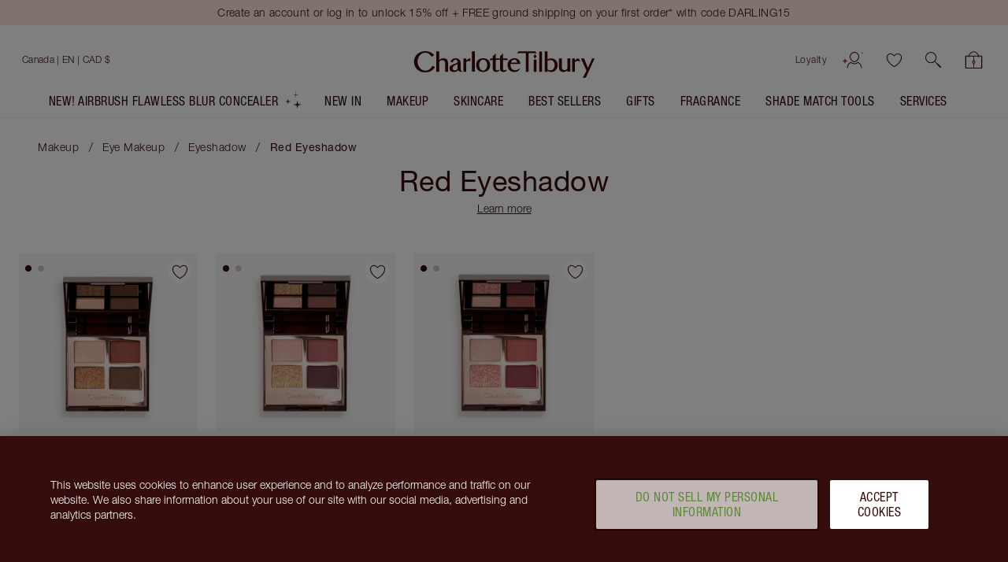

--- FILE ---
content_type: text/javascript
request_url: https://www.charlottetilbury.com/_next/static/chunks/pages/%5Bstore%5D/products/%5B...slug%5D-dd8a2ebad87ca0cb.js
body_size: 8897
content:
(self.webpackChunk_N_E=self.webpackChunk_N_E||[]).push([[3683],{42979:function(e,t,n){(window.__NEXT_P=window.__NEXT_P||[]).push(["/[store]/products/[...slug]",function(){return n(88139)}])},39568:function(e,t,n){"use strict";n.d(t,{u:function(){return a},Z:function(){return H}});var o,a,i=n(57857),r=n(81204),s=n(50749),c=n(39190),l=n(21045),u=n(26128),d=n(33342),_=n(41287),m=n(78476),p=n(18088),g=n(53704),f=n(20386),h=n.n(f),P=n(87724),v=n(35220),b=n.n(v),x=n(8491),C=n.n(x),y=n(21902),T=n(30426),B=n(70861),j=n(91405),L=n(20002),k=n(53435),w=n(61109),N=n(6200),Z=n(31483),S=n(66806),O=n(1706),M=function(e,t){var n=e.map(function(n,o){var a=n.label,i=n.href,r=o!==e.length-1||t;return(0,u._)({"@type":j.W.ListItem,position:o+1,name:a},r&&i&&{item:i})});return{"@context":B.zj,"@type":j.W.Breadcrumb,itemListElement:n}},I="products";n(46108),(o=a||(a={})).ComplexionEdit="complexionEdit",o.AccountBeautyProfile="accountBeautyProfile",o.Blog="secrets";var E="BreadcrumbList",H=function(e){(0,l._)(n,e);var t=(0,m._)(n);function n(e){(0,s._)(this,n),(a=t.call(this,e)).state={isBreadcrumbOpen:!1,isPreviousPageBreadcrumb:!1,breadcrumbTrail:a.props.breadcrumbs},a.renderBreadcrumbItem=function(e,t){var n,o=a.props,i=o.storeCode,r=o.canRenderLastBreadcrumbAsLink,s=a.state,l=s.isPreviousPageBreadcrumb,_=s.breadcrumbTrail,m=t!==_.length-1,p=r||m,f=l&&((null==_?void 0:_.length)===1||m),P=h()("".concat(E,"__items__item"),(n={},(0,c._)(n,"".concat(E,"__items__item--previous-page-breadcrumb"),f),(0,c._)(n,"".concat(E,"__items__item--last"),!m),n)),v={title:e.label,className:"".concat(E,"__link"),"data-test":"breadcrumb-list-item-link"};if(p){var b=e.href,x=e.categoryName,C=void 0===x?I:x;v.href="/"===b&&l||C!==I?e.href:(0,O.JU)(i,I,{slug:e.href})}return(0,g.jsxs)("li",{className:P,role:p?void 0:"text",children:[(0,g.jsxs)(p?"a":"span",(0,d._)((0,u._)({},v),{children:[(0,g.jsx)(N.ZP,{iconName:"caret",rotate:270,className:"".concat(E,"__link-icon"),hasExternalLabel:!0}),(0,g.jsx)("span",{className:"".concat(E,"__items__link-text"),children:(0,w.LF)(e.label)})]})),(0,g.jsx)("span",{"aria-hidden":!0,children:(0,g.jsx)("span",{className:"".concat(E,"__items__separator")})})]},t)},a.onBreadcrumbClicked=function(e){var t=!a.state.isBreadcrumbOpen;a.setState({isBreadcrumbOpen:t})},a.setBreadcrumbContainerRef=function(e){e&&(a.breadcrumbContainerRef=e)},a.refreshBreadcrumb=function(){a.forceUpdate()};var o,a,l=(0,i._)(a);return a.getPreviousPageBreadcrumbs=(o=(0,r._)(function(e){var t,n,o,a,i;return(0,p.Jh)(this,function(r){switch(r.label){case 0:return t=l.props.breadcrumbs,[4,(0,k.dj)(P.Z.get(Z.zR)).then(function(e){return e}).catch(function(e){S.ZP.debug("Unable to parse cookie (".concat(Z.zR,")"),{e:e})})];case 1:return(n=r.sent())&&(o=n.key,e&&e.includes(o)&&(i=(a=t&&(0,_._)(t).pop())?[n,a]:[n],l.setState({isPreviousPageBreadcrumb:!0,breadcrumbTrail:i},function(){P.Z.remove(Z.zR)}))),[2]}})}),function(e){return o.apply(this,arguments)}),a.refreshBreadcrumb=b()(a.refreshBreadcrumb,1e3/15),a}var o=n.prototype;return o.render=function(){var e,t=this.props,n=t.t,o=t.storeCode,a=t.className,i=t.listClassName,r=t.canRenderLastBreadcrumbAsLink,s=t.minBreadcrumbLength,l=this.state,d=l.breadcrumbTrail,_=l.isPreviousPageBreadcrumb,m=h()(E,a,(e={},(0,c._)(e,"".concat(E,"--opened"),this.state.isBreadcrumbOpen),(0,c._)(e,"".concat(E,"--previous-page-mode"),this.state.isPreviousPageBreadcrumb),e));if(!d||d.length<(void 0===s?2:s))return null;var p=M(d.map(function(e){var t=e.label,n=e.href,a=e.categoryName,i=void 0===a?I:a,r="/"===n&&_||i===I;return(0,u._)({label:t},n&&{href:r?"".concat(B.o6).concat((0,O.JU)(o,I,{slug:n})):"".concat(B.o6).concat(i?(0,O.JU)(o,i,{slug:n}):"/".concat(n))})}),r);return(0,g.jsxs)("div",{className:m,onClick:this.onBreadcrumbClicked,style:this.breadcrumbStyles(),"data-testid":"breadcrumb-list",children:[(0,g.jsx)(C(),{id:(0,T.fq)(j.W.Breadcrumb,E),type:L.y6.LdJson,dangerouslySetInnerHTML:{__html:JSON.stringify(p)}}),(0,g.jsx)("nav",{"aria-label":n("common:page.header.breadcrumbs"),className:"".concat(E,"__items-wrapper"),ref:this.setBreadcrumbContainerRef,children:(0,g.jsx)("ul",{className:h()("".concat(E,"__items"),i),children:d.map(this.renderBreadcrumbItem)})})]})},o.componentDidMount=function(){var e=this.props.allowedPreviousPageBreadcrumbs;window.addEventListener("resize",this.refreshBreadcrumb),this.getPreviousPageBreadcrumbs(e)},o.componentWillUnmount=function(){window.removeEventListener("resize",this.refreshBreadcrumb)},o.breadcrumbStyles=function(){var e={};return this.state.isBreadcrumbOpen&&(e.height=this.breadcrumbContainerRef.getBoundingClientRect().height),e},n}(y.Component)},27199:function(e,t,n){"use strict";var o=n(8549),a=n(32691),i=n(39568);t.Z=(0,o.Z)((0,a.Zh)()(i.Z))},88139:function(e,t,n){"use strict";n.r(t),n.d(t,{ProductListingPage:function(){return ty},default:function(){return tT}});var o,a=n(81204),i=n(26128),r=n(33342),s=n(34990),c=n(45530),l=n(41287),u=n(18088),d=n(53704),_=n(21902),m=n(12158),p=n(52414),g=n(24330),f=n(65937),h=n(39190),P=n(20386),v=n.n(P),b=n(89171),x=n(27199),C=n(40844),y=n(3965),T=n(57872),B=n(33391),j=n(31702),L=n(75584),k=n(55354),w=n(28275),N=n(95203),Z=n(5921),S=n(96995),O=n(32691);n(97284);var M="MobileFiltersModal",I=function(e){var t=e.handleModalClose,n=e.showMobileFilters,o=e.filterLabel,a=e.count,i=e.children,r=(0,O.$G)().t,s={reset:r("components:mobile-filters-modal.clear-all")};return(0,d.jsxs)("div",{role:"dialog","aria-expanded":n,className:"".concat(M," ").concat(M,"__").concat(n?"show":"hidden"),children:[(0,d.jsxs)("div",{className:"".concat(M,"__header"),children:[(0,d.jsx)(b.ZP,{level:b.Z2.H2,children:o}),(0,d.jsx)(N.Z,{translations:s}),(0,d.jsx)(S.Z,{component:"button",onClick:t,role:"button",Icon:k.bP,label:r("common:page.cta.close")})]}),i,(0,d.jsx)("div",{className:"".concat(M,"__container-view-items"),children:(0,d.jsx)(Z.Z,{onClick:t,className:"".concat(M,"__button-view-items"),children:r("components:mobile-filters-modal.view-items",{count:a})})})]})},E=n(16542),H=n(22743),R=n(39683),A=n(75533),D=n(84812),W=n(91233),z=n(66806),U=n(11646);n(67170);var F="ProductCardListWithFilters",G=(0,E.OP)(),$=(0,T.Z)(function(e){var t=e.hits,n=e.onHitsUpdate;return(0,_.useEffect)(function(){n(t)},[t,n]),null}),q=function(e){var t=e.items,n=e.categoryCode,o=e.categoryRootPath,a=(0,s._)(e,["items","categoryCode","categoryRootPath"]),l=(0,O.$G)().t,u=(0,R.Z)(),p=(0,_.useMemo)(function(){return(0,E.OP)().initIndex((0,E.O5)(u))},[u]),g=(0,m.v9)(function(e){return(0,D.w)(e)}),f=(0,m.I0)(),h=(0,c._)((0,_.useState)(!1),2),P=h[0],v=h[1],b=(0,c._)((0,_.useState)(t),2),x=b[0],C=b[1],T=l("components:product-card-list.filter"),N=l("common:products.item-with-count",{count:null==x?void 0:x.length}),Z="".concat(T," (").concat(N,")"),M=o?o.split(" > ").length:0,q=(0,_.useCallback)(function(e){P&&C(e)},[P]),J=(0,_.useCallback)(function(e){return e.map(function(e){var t=o&&0===e.label.indexOf(o)?e.label.split(" > ")[M]:"";return(0,r._)((0,i._)({},e),{label:t})}).filter(function(e){return e.label})},[o,M]),K=function(e){var t=function(){return f((0,A.Z)(e))};e?t():setTimeout(function(){t()},400)};(0,_.useEffect)(function(){g?(0,W.M_)(!0,U.$1):(0,W.M_)(!1,U.$1)},[g]),(0,_.useEffect)(function(){var e=!1;return p.search("",{filters:"categoryCodes:".concat(n),hitsPerPage:1e3,page:0}).then(function(t){var n=t.hits;e||C(n)}).catch(function(e){z.ZP.warn("Error fetching product data for category code: ".concat(n),{error:e})}),function(){e=!0}},[p,n]);var Y=function(){return(0,d.jsx)(w.Z,{items:[{id:0,title:"Category",content:(0,d.jsx)(B.Z,{attribute:"hierarchicalCategories.lvl".concat(M),transformItems:J,limit:1e3})}]})};return(0,d.jsx)("div",{className:F,children:(0,d.jsxs)(j.Z,{searchClient:G,indexName:(0,E.O5)(u),children:[(0,d.jsx)(L.Z,{filters:"categoryCodes:".concat(n),hitsPerPage:1e3,page:0,ruleContexts:[H.zr.CategoryLookup]}),(0,d.jsx)($,{onHitsUpdate:q}),(0,d.jsx)(I,{showMobileFilters:g,handleModalClose:function(){return K(!1)},filterLabel:T,count:null==x?void 0:x.length,children:Y()}),(0,d.jsx)("div",{className:"".concat(F,"__filters-sidebar"),children:(0,d.jsx)("div",{className:"".concat(F,"__filters-sidebar-content"),onClick:function(){return v(!0)},children:Y()})}),(0,d.jsxs)("div",{children:[(0,d.jsxs)("div",{className:"".concat(F,"__filters-bar"),children:[(0,d.jsx)(S.Z,{className:"".concat(F,"__filters-button"),Icon:k.k1,component:"button",label:Z,onClick:function(){K(!0),v(!0)},children:(0,d.jsx)("span",{className:"".concat(F,"__filters-button-text"),children:Z})}),(0,d.jsx)("div",{className:"".concat(F,"__item-count--desktop"),children:N})]}),(0,d.jsx)(y.Z,(0,r._)((0,i._)({},a),{items:x}))]})]})})},J=n(63470),K=n(26922),Y=n(29),Q=n(57153),X=n(74304),V=n(67069),ee=n(3982),et=n(11208),en=n(76721),eo=n(72317),ea=n(64583),ei=n(40310),er=n(7709),es=n(99773),ec=n(26841),el=n(9517),eu=n(93769);n(60775);var ed="TextToggle",e_=(0,O.Zh)()(function(e){var t=e.text,n=e.t,o=e.readMoreCTA,a=void 0===o?n("common:page.cta.read-more"):o,i=e.readLessCTA,r=void 0===i?n("common:page.cta.read-less"):i,s=e.centred,u=e.onClickReadMore,m=(0,c._)((0,_.useState)(!1),2),p=m[0],g=m[1],f=(0,er.Z)(),P=function(){g(!p)},b=p?r:a,x=p?"read less":"learn more",C=(0,el.wI)({content_name:x,content_id:x,type:ec.g7.Link,position:ec.Uc.Main,is_promo:!1,text:b}),y=function(e){null==e||e.preventDefault(),(0,es.Ng)(b,(0,l._)(f).concat([C])),P(),u&&u()},T=v()("".concat(ed),(0,h._)({},"".concat(ed,"--centred"),s)),B=v()("".concat(ed,"__text"),(0,h._)({},"".concat(ed,"__text--extended"),p));return(0,d.jsxs)("div",{role:"button",className:T,onClick:y,onKeyDown:function(e){return(0,eu.n1)(e)&&y(e)},children:[(0,d.jsx)("div",{className:B,dangerouslySetInnerHTML:{__html:t}}),(0,d.jsx)("button",{className:"".concat(ed,"__button"),"aria-label":b,onClick:P,children:b})]})}),em=n(63150),ep=n(1461),eg=n(80635),ef=n(48197),eh=n(78375),eP=n.n(eh),ev=n(52472),eb=n(31297),ex=n(15224),eC=n.n(ex),ey="ComplexionPersonalisationToggleBanner",eT=function(e){var t,n=e.className,o=e.plpTitle,a=(0,_.useContext)(Y.sL),i=a.isPersonalised,r=a.setIsPersonalised,s=a.recommendationResults,l=(0,O.$G)().t,u=(0,c._)((0,eg.Z)(!1),2),m=u[0],p=u[1],g=!!(null==s?void 0:null===(t=s.products)||void 0===t?void 0:t.length),f=(0,_.useCallback)(function(e){r(e),(0,ef.mj)(e,g,o)},[r,g,o]);return(0,_.useEffect)(function(){(0,ef.yP)(i,g,o)},[]),(0,d.jsxs)("article",{className:v()(eC()[ey],n),children:[m&&(0,d.jsx)(em.Z,{className:eC()["".concat(ey,"__modal")],isVisible:m,onModalClose:p,showCloseCta:!1,content:(0,d.jsx)(eb.Z,{onSuccessfulFormSubmission:p,isInsideModal:!0,renderedBy:ep.j.FOUNDATION_PLP,headerImageSrc:eP(),wizardInIframe:!0})}),(0,d.jsx)(ev.Z,{className:eC()["".concat(ey,"__toggle-switch")],label:l("components:complexion-personalisation-toggle-banner.toggle-switch-label"),value:i,onClick:f}),i&&(0,d.jsx)(Z.Z,{className:eC()["".concat(ey,"__open-modal-cta")],buttonType:Z.P.Tertiary,hasTertiaryArrows:!1,onClick:function(){p(),(0,ef.Ri)(o)},children:l("components:complexion-personalisation-toggle-banner.update-complexion-edit-cta")})]})},eB=n(52587),ej=n(15876),eL=n(96887),ek=n(28515),ew=function(e){var t=e.text,n=e.action;return(0,ek.j)({gtm:{event:et.s1.Action,eventCategory:"filtering",eventAction:n===et.Cs.PromotionClick?"wheel_click":"wheel_view",eventLabel:t}})},eN=(0,O.Zh)()(function(e){var t=e.links,n=e.style,o=e.t,a=null==t?void 0:t.filter(function(e){return e.image});return(null==a?void 0:a.length)?(0,d.jsx)("nav",{"aria-label":o("components:category-list.title"),children:(0,d.jsx)(eL.Z,{links:a,style:void 0===n?{}:n,onLinkClick:ew,onLinkView:ew,shape:"square",className:"ImageLinkWheel--plp-aligned"})}):null}),eZ=n(96490),eS=n(47582),eO=n(2117),eM=n(35224),eI=n(10641),eE=n(18054),eH=function(e){return(0,eE.BT)({name:ec.lo.MakeupMatchTogglePLP,isEnabled:e,version:"31/01/2024"})},eR=n(97382),eA=n.n(eR),eD=function(e){var t=e.personalisationData,n=t.isBeautyProfileToggledOn,o=t.hasBeautyProfileMatches,a=t.setIsBeautyProfileToggledOn,i=(0,O.$G)().t,r=(0,er.Z)(),s=(0,c._)((0,_.useState)(!0),2),l=s[0],u=s[1],p=(0,m.v9)(function(e){var t=(0,eM.vH)(e);return!!(null==t?void 0:t[eO.A.MatchesToggle])});return(0,d.jsx)(eS.Z,{onIntersection:function(){(0,es.vM)(r)},shouldOnlyTriggerOnce:!0,children:(0,d.jsx)(ev.Z,{className:eA().PLPPersonalisationToggle,value:n,onClick:function(e){var t,i;if(a(e),(0,es.l1)((t=!n,i=!n&&o,t?r.concat(eH(i)):r.filter(function(e){return e.contextType!==eZ.l.Personalised})),e),!p){var s=eO.A.MatchesToggle;(0,eI._)(s)}l&&u&&u(!1)},label:i("components:plp-personalisation-toggle.label"),shouldShowPrompt:p,showHint:l})})},eW=n(54879),ez=n.n(eW),eU="ProductListHeaderContent",eF=(0,f.Z)((0,O.Zh)()(function(e){var t=e.classes,n=e.title,o=e.description,a=e.onExpandDescription,i=e.categories,r=e.personalisationData,s=e.personalisationData,c=s.isComplexionPersonalisable,l=s.shouldShowBeautyProfileToggle,u=e.t,_=e.showBreadcrumbs,m=(0,eB.Z)();return(0,d.jsxs)("article",{className:v()(ez()[eU],null==t?void 0:t.root,(0,h._)({},ez()["".concat(eU,"--with-breadcrumbs")],void 0!==_&&_)),"aria-label":n,children:[(0,d.jsxs)("div",{className:"".concat(ez()["".concat(eU,"__copy")]),children:[(0,d.jsx)(ej.Z,{level:"h1",visualSize:"l",weight:"medium",text:n,ariaLabel:n,family:"vanitas",className:ez()["".concat(eU,"__title")]}),(0,d.jsx)("div",{className:ez()["".concat(eU,"__description")],children:(0,d.jsx)(e_,{centred:m,text:o,readMoreCTA:u("common:page.cta.learn-more"),readLessCTA:u("common:page.cta.read-less"),onClickReadMore:a})})]}),(0,d.jsx)(eN,{links:i}),c&&(0,d.jsx)(eT,{plpTitle:n}),l&&(0,d.jsx)(eD,{personalisationData:r})]})})),eG=n(54049),e$=n.n(eG),eq="ProductListHeader",eJ=function(e){var t=e.title,n=e.description,o=e.categories,a=e.onExpandDescription,i=e.personalisationData,r=e.personalisationData,s=r.isComplexionPersonalisable,c=r.shouldShowBeautyProfileToggle,l=e.showBreadcrumbs,u={root:v()(e$()["".concat(eq,"__content")],(0,h._)({},e$()["".concat(eq,"__content--has-toggle")],s||c)),title:e$()["".concat(eq,"__content__title")]};return(0,d.jsx)("div",{className:e$()[eq],children:(0,d.jsx)(eF,{title:t,classes:u,description:n,categories:o,onExpandDescription:a,personalisationData:i,showBreadcrumbs:void 0!==l&&l})})},eK=n(7275),eY=n(62405),eQ=n(6143),eX=n(54750),eV=n(16137),e0=n(23298),e1=n(14316),e2=n(88207),e3=n.n(e2),e4="PLPPersonalisationSaveBanner",e7=(0,eE.oO)({name:"save_your_matches",type:ec.g7.Link,isPromotion:!1,position:ec.Uc.Main}),e8=function(){var e,t=(0,O.$G)().t,n=(0,er.Z)(),o=(0,e1.Z)("account"),a=(0,e1.Z)("accountRegister",void 0,(e={redirectTo:o},(0,h._)(e,e0.WC.Tab,eQ.d.BeautyProfile),(0,h._)(e,e0.ZC.Profile,eX.g.Makeup),(0,h._)(e,"shouldSaveMakeupProfile","true"),(0,h._)(e,"registrationSource","plp-personalisation-toggle-makeup-save-banner"),e));return(0,d.jsx)(eS.Z,{onIntersection:function(){(0,es.jr)(n)},children:(0,d.jsxs)("div",{className:e3()[e4],children:[(0,d.jsx)(eV.W,{className:e3()["".concat(e4,"__content")],children:(0,d.jsx)(O.cC,{i18nKey:"components:plp-personalisation-toggle.save-banner-copy"})}),(0,d.jsx)(eY.Z,{href:a,onClick:function(){(0,es.Lt)(a,n.concat(e7))},children:t("components:plp-personalisation-toggle.save-banner-cta")})]})})},e9=[(0,eE.C7)({name:"mmt_save_to_profile",type:ec.pN.Prompt,position:ec.Uc.Main})],e5=function(e){var t=e.personalisationData,n=(0,eB.Z)();return!(0,m.v9)(eK.eG)&&t.isBeautyProfileToggledOn&&!n&&t.hasBeautyProfileMatches?(0,d.jsx)(p.Z,{featureKey:ea.uv,children:(0,d.jsx)(X.G,{value:e9,children:(0,d.jsx)(e8,{})})}):null},e6=n(98305),te=n(32874),tt=n(15944),tn=n(64358),to=function(e){var t,n=null!==(t=(0,tt.jQ)(tt.uZ.PersonalisedPages))&&void 0!==t?t:{};n.categoryCodes=e,(0,tt.A4)(tt.uZ.PersonalisedPages,n,new Date(Date.now()+(0,tn.RA)(30)),!0)},ta=function(){var e=(0,c._)((0,_.useState)(void 0),2),t=e[0],n=e[1];return(0,_.useEffect)(function(){var e;n((null===(e=(0,tt.jQ)(tt.uZ.PersonalisedPages))||void 0===e?void 0:e.categoryCodes)||[])},[n]),{personalisedCategories:t,setIsPersonalisedCategory:(0,_.useCallback)(function(e,t){e&&n(function(n){var o=(0,l._)(n||[]),a=o.indexOf(e);if(t&&-1===a)o.push(e);else{if(t||-1===a)return n;o.splice(a,1)}return to(o),o})},[]),isInitialised:!!t}},ti=["makeup__lips","makeup__lips__lipstick","makeup__lips__lip-gloss","makeup__lips__lip-liner","makeup__eyes","makeup__eyes__eyeshadow","makeup__eyes__eyeliner","makeup__eyes__mascara","makeup__eyes__eyebrows","makeup__cheek"],tr=function(e,t,n,o){var a=(0,_.useContext)(e6.s),i=a.matchSkus,r=a.isInitialised,s=a.completedTools,l=ta(),u=l.personalisedCategories,d=l.setIsPersonalisedCategory,m=l.isInitialised,p=(0,c._)((0,_.useState)(!1),2),g=p[0],f=p[1],h=r&&m,P=(0,_.useCallback)(function(e){o&&(f(e),d(o,e))},[o,d]);return(0,_.useMemo)(function(){var a=e(te.AN.COLOUR_PROFILE_MATCHES_IN_PLP_TOGGLE);if(!o||!a)return{matchSkus:i,setIsBeautyProfileToggledOn:P,isBeautyProfileToggledOn:!1,shouldShowBeautyProfileToggle:!1};var r=e(te.AN.COLOUR_PROFILE_FINDER_MATCHES_IN_PLP_TOGGLE_INCOMPLETE_JOURNEY),c=!!(null==s?void 0:s.includes(n)),l=h&&ti.includes(o)&&(r&&!c||c&&t.some(function(e){var t=e.sku;return null==i?void 0:i.includes(t)})),d=l&&(g||!!((null==u?void 0:u.includes(o))&&c));return{matchSkus:i,shouldShowBeautyProfileToggle:l,isBeautyProfileToggledOn:d,setIsBeautyProfileToggledOn:P}},[i,o,P,u,t,e,g,h,s,n])};n(45362);var ts=n(23413),tc="ProductList",tl=[],tu=(0,f.Z)(function(e){var t,n,o,a=e.breadcrumbs,s=e.categoryCode,l=e.filterRoot,u=e.heroLinks,m=e.title,p=e.listMode,g=e.description,f=e.inlineWidgets,P=e.products,T=e.getFeatureStatus,B=e.isPersonalisedPLP,j=e.queryId,L=e.queryUserToken,k=(0,c._)((0,_.useState)(!1),2),w=k[0],N=k[1],Z=(0,c._)((0,_.useState)(!1),2),S=Z[0],O=Z[1],M=(0,c._)((0,_.useState)(!1),2),I=M[0],E=M[1],H=(0,c._)((0,ts.S)("notify_me_drawer"),1)[0],A=H.enabled&&(null===(n=H.flag)||void 0===n?void 0:null===(t=n.variables)||void 0===t?void 0:t.out_of_stock_plp)||!1,D=(0,_.useContext)(Y.sL),W=D.isPersonalised,z=D.hasComplexionProfile,U=D.recommendationResults,F=B&&z,G=tr(T,P,K.y.MakeupMatchTool,s),$=G.isBeautyProfileToggledOn,er=G.shouldShowBeautyProfileToggle,es=G.setIsBeautyProfileToggledOn,el=G.matchSkus,eu=(0,R.Z)(),ed=(0,_.useMemo)(function(){return{tools:(0,en.Bn)(J.mz,s)?["virtual-try-on"]:[]}},[s]),e_=(0,_.useMemo)(function(){return $&&(null==el?void 0:el.length)?P.filter(function(e){var t=e.sku;return null==el?void 0:el.includes(t)}):[]},[el,P,$]),em=(0,_.useMemo)(function(){return $?e_:P},[P,e_,$]),ep=$&&!(null==em?void 0:em.length),eg=(0,_.useMemo)(function(){return{isBeautyProfileToggledOn:$,shouldShowBeautyProfileToggle:er,hasBeautyProfileMatches:!!(null==e_?void 0:e_.length),setIsBeautyProfileToggledOn:es,isComplexionPersonalisable:F}},[$,er,e_,es,F]),ef=B&&W?et.YA.PersonalisedComplexion:void 0,eh=(0,_.useMemo)(function(){return F&&W?P.filter(function(e){return null==U?void 0:U.foundationSkus.includes(e.sku)}):P},[F,W,P,null==U?void 0:U.foundationSkus]),eP=null!==(o=(0,et.pR)(ef,m,C.F.ProductListingWidget))&&void 0!==o?o:"";(0,V.Z)(function(){(0,ee.tv)(eP,void 0,void 0,void 0,eh||[]),S||W||O(!0),!I&&W&&E(!0)},[!S||!I],[eh,m,ef]);var ev=v()(tc,(0,h._)({},"".concat(tc,"--is-expanded"),w)),eb=!!(a&&a.length>1),ex=(0,_.useMemo)(function(){var e=$||W,t=!!(null==em?void 0:em.length);return e?[$?eH(t):(0,eE.BT)({name:ec.lo.ComplexionTogglePLP,isEnabled:!0,version:"31/01/2024"})]:[]},[$,W,em]),eC={headingLevel:b.Z2.H2,contextId:eP,items:em,listMode:p,inlineWidgets:$?tl:f,renderedBy:C.F.ProductListingWidget,isPersonalised:W&&F,foundationSkus:null==U?void 0:U.foundationSkus,title:m,queryId:j,queryUserToken:L,storeCode:eu,notifyMeDrawerEnabled:A};return(0,d.jsxs)(X.G,{value:ex,children:[(0,d.jsxs)("div",{className:ev,children:[eb&&(0,d.jsx)(x.Z,{breadcrumbs:a}),(0,d.jsx)(eJ,{categories:u,title:m,description:g,onExpandDescription:function(){return N(!0)},personalisationData:eg,showBreadcrumbs:eb}),em&&(0,d.jsx)(Q.E,{all:ed,children:(0,d.jsx)("div",{className:"".concat(tc,"__content"),children:T(ea.CR)?(0,d.jsx)(q,(0,r._)((0,i._)({},eC),{categoryCode:s,categoryRootPath:l})):(0,d.jsx)(y.Z,(0,i._)({},eC))})}),ep&&(0,d.jsx)(ei.C,{id:"makeup-match-tool-plp-entry-banner"}),(0,d.jsx)(e5,{personalisationData:eg})]}),(0,d.jsx)(eo.Z,{})]})}),td=n(22669),t_=n(25229),tm=n(56333),tp=n(46519),tg=n(29882),tf=n(37720),th=n(86371),tP=n(92074),tv=n(54532),tb=n(1706),tx=n(88261),tC=["makeup__face__foundation"],ty=function(e){var t,n,o,a,u=e.widgets,m=e.widgetBlocks,f=e.getFeatureStatus,h=(0,s._)(e,["widgets","widgetBlocks","getFeatureStatus"]),P=!!h.categoryCode&&tC.includes(h.categoryCode)&&f(te.AN.COMPLEXION_PERSONALISATION),v=(null===(n=h.products)||void 0===n?void 0:null===(t=n[0])||void 0===t?void 0:t.type)===tv.kv.NestedBundle,b=f(ea.qW),x=P?Y.ZP:_.Fragment,C=(0,c._)((0,ts.S)("add_to_bag_confirmation_drawer"),1)[0],y=C.enabled&&(null===(a=C.flag)||void 0===a?void 0:null===(o=a.variables)||void 0===o?void 0:o.show_on_plp)||!1,T=(0,_.useMemo)(function(){return[(0,eE.C7)({name:h.title,type:ec.pN.Plp,position:ec.Uc.Main})]},[h.title]);return v&&!b?(0,d.jsx)(g.Z,{statusCode:404}):(0,d.jsxs)(tm.jO,{isAddToBagConfirmationDrawerOn:y,children:[(0,d.jsx)(x,{children:(0,d.jsx)(X.G,{value:T,override:!0,children:(0,d.jsx)(tu,(0,r._)((0,i._)({},h),{isPersonalisedPLP:P,widgets:[]}))})}),(0,d.jsx)(t_.Z,{widgets:(0,l._)(m[tP.$.PLP_TOP]||[]).concat((0,l._)(u||[]),(0,l._)(m[tP.$.PLP_BOTTOM]||[]))}),(0,d.jsx)(p.Z,{featureKey:te.AN.BROWSING_HISTORY_RECOMMENDATIONS_PLP,children:(0,d.jsx)(td.Z,{type:tv.l9.Recommendations,recommendationType:tv.WN.BrowsingHistory})}),(0,d.jsx)(td.Z,{type:tv.l9.Recommendations,recommendationType:tv.WN.RecentlyViewed})]})};ty.getInitialProps=(o=(0,a._)(function(e){var t;return(0,u.Jh)(this,function(n){switch(n.label){case 0:if(!(t=(0,tb.sB)(e.query.slug)))throw new tg.z("Slug must be defined to display a product page.");return[4,(0,th.zI)(t,e)];case 1:return[2,n.sent()]}})}),function(e){return o.apply(this,arguments)});var tT=(0,m.$j)(function(e){return{widgetBlocks:(0,tf.zi)(e)}})((0,tp.Z)(function(e){return{title:"".concat(e.title),pageType:tx.G.Products,urlStub:"products",widgetBlockKeys:[tP.$.PLP_TOP,tP.$.PLP_BOTTOM]}})((0,f.Z)(ty)))},2117:function(e,t,n){"use strict";var o,a;n.d(t,{A:function(){return o}}),(a=o||(o={})).BeautyProfileNew="Beauty_profile_new",a.FragranceProfileTabNew="FragranceProfileTabNew",a.MatchesToggle="MatchesToggle"},10641:function(e,t,n){"use strict";n.d(t,{_:function(){return l}});var o,a=n(81204),i=n(18088),r=n(69216),s=n(49759),c=n(66806),l=(o=(0,a._)(function(e){var t;return(0,i.Jh)(this,function(n){switch(n.label){case 0:return n.trys.push([0,2,,3]),[4,r.ZP.send((0,s.r5)(e))];case 1:return[2,n.sent()||null];case 2:return t=n.sent(),c.ZP.error("Unable to set dismiss prompt cookie",{error:t}),[2,null];case 3:return[2]}})}),function(e){return o.apply(this,arguments)})},15224:function(e){e.exports={ComplexionPersonalisationToggleBanner:"ComplexionPersonalisationToggleBanner_ComplexionPersonalisationToggleBanner___BsDY","ComplexionPersonalisationToggleBanner__open-modal-cta":"ComplexionPersonalisationToggleBanner_ComplexionPersonalisationToggleBanner__open-modal-cta__PKBEx",ComplexionPersonalisationToggleBanner__modal:"ComplexionPersonalisationToggleBanner_ComplexionPersonalisationToggleBanner__modal__pAH3o",ComplexionWizard:"ComplexionWizard","icon-action":"icon-action","ComplexionWizard__content-wrapper":"ComplexionWizard__content-wrapper"}},54049:function(e){e.exports={ProductListHeader:"ProductListHeader_ProductListHeader__pPhXU",ProductListHeader__content:"ProductListHeader_ProductListHeader__content__w3_6n","ProductListHeader__content--has-toggle":"ProductListHeader_ProductListHeader__content--has-toggle__YYjXx"}},54879:function(e){e.exports={ProductListHeaderContent:"ProductListHeaderContent_ProductListHeaderContent__9eVlz",ProductListHeaderContent__description:"ProductListHeaderContent_ProductListHeaderContent__description__RBziO",ProductListHeaderContent__copy:"ProductListHeaderContent_ProductListHeaderContent__copy__BuIcj","TextToggle__text--extended":"TextToggle__text--extended",ProductListHeaderContent__title:"ProductListHeaderContent_ProductListHeaderContent__title__Qo3BE","ProductListHeaderContent--with-breadcrumbs":"ProductListHeaderContent_ProductListHeaderContent--with-breadcrumbs__dPjaQ",TextToggle__text:"TextToggle__text",TextToggle__button:"TextToggle__button"}},88207:function(e){e.exports={PLPPersonalisationSaveBanner:"PLPPersonalisationSaveBanner_PLPPersonalisationSaveBanner__9Wq1k",PLPPersonalisationSaveBanner__content:"PLPPersonalisationSaveBanner_PLPPersonalisationSaveBanner__content__3SRQv"}},97382:function(e){e.exports={PLPPersonalisationToggle:"PLPPersonalisationToggle_PLPPersonalisationToggle__ps_z3"}},46108:function(){},97284:function(){},60775:function(){},67170:function(){},45362:function(){},78375:function(e){e.exports="/_next/static/images/complexion-edit-plp-hero-00bb2f835cff452f8d000aeb030423ca.jpg"}},function(e){e.O(0,[9336,5195,2888,9774,179],function(){return e(e.s=42979)}),_N_E=e.O()}]);